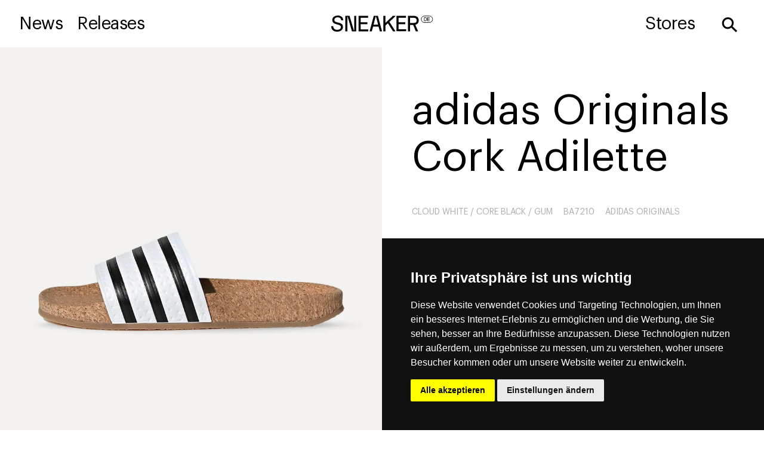

--- FILE ---
content_type: text/html; charset=UTF-8
request_url: https://sneaker.de/releases/adidas-originals-cork-adilette-cloud-white-core-black-gum-ba7210
body_size: 9812
content:
<!DOCTYPE html>
<html data-wf-page="667322e8f897ff5b88bbeffc" data-wf-site="667322e8f897ff5b88bbef22" lang="de-DE"><head><meta charset="utf-8">
<meta content="width=device-width, initial-scale=1" name="viewport">
    <meta name="description" content="Finde alle Infos über den adidas Originals Cork Adilette Release | Offizielle Produkt-Details, Preise und Store-Links - Erhältlich ab 59€">
    <script type="application/ld+json">{"@context":"https:\/\/schema.org\/","@type":"Product","name":"adidas Originals Cork Adilette","image":"https:\/\/sneaker-releases.de\/wp-content\/uploads\/2024\/06\/667322e8f897ff5b88bc57a7_adidas-originals-cork-adilette-cloud-white-core-black-gum-ba7210.webp","description":"Finde alle Infos \u00fcber den adidas Originals Cork Adilette Release | Offizielle Produkt-Details, Preise und Store-Links - Erh\u00e4ltlich ab 59\u20ac","brand":{"@type":"Brand","name":"Adidas Originals"},"offers":{"@type":"AggregateOffer","priceCurrency":"EUR","lowPrice":"59","highPrice":"59","price":"59","offerCount":1,"availability":"https:\/\/schema.org\/InStock","url":"https:\/\/sneaker.de\/releases\/adidas-originals-cork-adilette-cloud-white-core-black-gum-ba7210\/"},"color":"CLOUD WHITE \/ CORE BLACK \/ GUM","model":"BA7210","releaseDate":"2023-09-01"}</script>
<link href="https://fonts.googleapis.com" rel="preconnect">
<link href="https://fonts.gstatic.com" rel="preconnect" crossorigin="anonymous">
<script src="https://ajax.googleapis.com/ajax/libs/webfont/1.6.26/webfont.js" type="text/javascript"></script>
<script type="text/javascript">WebFont.load({google:{families:["Oswald:200,300,400,500,600,700","PT Serif:400,400italic,700,700italic"]}});</script>
<script type="text/javascript">!function(o,c){var n=c.documentElement,t=" w-mod-";n.className+=t+"js",("ontouchstart"in o||o.DocumentTouch&&c instanceof DocumentTouch)&&(n.className+=t+"touch")}(window,document);</script>
<link href="https://sneaker-releases.de/wp-content/themes/sneakerde-theme/assets/images/favicon.png?v=1718846485" rel="shortcut icon" type="image/x-icon">
<link href="https://sneaker-releases.de/wp-content/themes/sneakerde-theme/assets/images/webclip.png?v=1718846485" rel="apple-touch-icon">
<style>
/* Your existing styles here */
</style>
<script type="text/javascript" src="https://www.cookieconsent.com/releases/3.1.0/cookie-consent.js"></script>
<script type="text/javascript">
document.addEventListener('DOMContentLoaded', function () {
  cookieconsent.run({"notice_banner_type":"simple","consent_type":"express","palette":"dark","language":"de","website_name":"sneaker.de","change_preferences_selector":"#open-cookie-settings","cookies_policy_url":"https://sneaker.de/datenschutz"});
});
</script>

<!-- Google tag (gtag.js) for both GA4 and Universal Analytics -->
<script type="text/plain" cookie-consent="tracking" async src="https://www.googletagmanager.com/gtag/js?id=G-3D17KX9H35"></script>
<script type="text/plain" cookie-consent="tracking">
  window.dataLayer = window.dataLayer || [];
  function gtag(){dataLayer.push(arguments);}
  gtag('js', new Date());
  gtag('config', 'G-3D17KX9H35');
  gtag('config', 'UA-63691534-1', { 'anonymize_ip': true });
  gtag('config', 'UA-190917002-2', { 'anonymize_ip': true });
</script>
<title>adidas Originals Cork Adilette &#8211; SNEAKER.DE</title>
<meta name='robots' content='max-image-preview:large' />
	<style>img:is([sizes="auto" i], [sizes^="auto," i]) { contain-intrinsic-size: 3000px 1500px }</style>
	

<link rel="canonical" href="https://sneaker.de/releases/adidas-originals-cork-adilette-cloud-white-core-black-gum-ba7210/" />
<link rel="alternate" hreflang="en" href="https://sneaker.de/en/releases/adidas-originals-cork-adilette-cloud-white-core-black-gum-ba7210/" />
<link rel="alternate" hreflang="de" href="https://sneaker.de/releases/adidas-originals-cork-adilette-cloud-white-core-black-gum-ba7210/" />
<link rel="alternate" hreflang="x-default" href="https://sneaker.de/releases/adidas-originals-cork-adilette-cloud-white-core-black-gum-ba7210/" />
<script>
window._wpemojiSettings = {"baseUrl":"https:\/\/s.w.org\/images\/core\/emoji\/16.0.1\/72x72\/","ext":".png","svgUrl":"https:\/\/s.w.org\/images\/core\/emoji\/16.0.1\/svg\/","svgExt":".svg","source":{"concatemoji":"https:\/\/sneaker-releases.de\/wp-includes\/js\/wp-emoji-release.min.js?ver=6.8.3"}};
/*! This file is auto-generated */
!function(s,n){var o,i,e;function c(e){try{var t={supportTests:e,timestamp:(new Date).valueOf()};sessionStorage.setItem(o,JSON.stringify(t))}catch(e){}}function p(e,t,n){e.clearRect(0,0,e.canvas.width,e.canvas.height),e.fillText(t,0,0);var t=new Uint32Array(e.getImageData(0,0,e.canvas.width,e.canvas.height).data),a=(e.clearRect(0,0,e.canvas.width,e.canvas.height),e.fillText(n,0,0),new Uint32Array(e.getImageData(0,0,e.canvas.width,e.canvas.height).data));return t.every(function(e,t){return e===a[t]})}function u(e,t){e.clearRect(0,0,e.canvas.width,e.canvas.height),e.fillText(t,0,0);for(var n=e.getImageData(16,16,1,1),a=0;a<n.data.length;a++)if(0!==n.data[a])return!1;return!0}function f(e,t,n,a){switch(t){case"flag":return n(e,"\ud83c\udff3\ufe0f\u200d\u26a7\ufe0f","\ud83c\udff3\ufe0f\u200b\u26a7\ufe0f")?!1:!n(e,"\ud83c\udde8\ud83c\uddf6","\ud83c\udde8\u200b\ud83c\uddf6")&&!n(e,"\ud83c\udff4\udb40\udc67\udb40\udc62\udb40\udc65\udb40\udc6e\udb40\udc67\udb40\udc7f","\ud83c\udff4\u200b\udb40\udc67\u200b\udb40\udc62\u200b\udb40\udc65\u200b\udb40\udc6e\u200b\udb40\udc67\u200b\udb40\udc7f");case"emoji":return!a(e,"\ud83e\udedf")}return!1}function g(e,t,n,a){var r="undefined"!=typeof WorkerGlobalScope&&self instanceof WorkerGlobalScope?new OffscreenCanvas(300,150):s.createElement("canvas"),o=r.getContext("2d",{willReadFrequently:!0}),i=(o.textBaseline="top",o.font="600 32px Arial",{});return e.forEach(function(e){i[e]=t(o,e,n,a)}),i}function t(e){var t=s.createElement("script");t.src=e,t.defer=!0,s.head.appendChild(t)}"undefined"!=typeof Promise&&(o="wpEmojiSettingsSupports",i=["flag","emoji"],n.supports={everything:!0,everythingExceptFlag:!0},e=new Promise(function(e){s.addEventListener("DOMContentLoaded",e,{once:!0})}),new Promise(function(t){var n=function(){try{var e=JSON.parse(sessionStorage.getItem(o));if("object"==typeof e&&"number"==typeof e.timestamp&&(new Date).valueOf()<e.timestamp+604800&&"object"==typeof e.supportTests)return e.supportTests}catch(e){}return null}();if(!n){if("undefined"!=typeof Worker&&"undefined"!=typeof OffscreenCanvas&&"undefined"!=typeof URL&&URL.createObjectURL&&"undefined"!=typeof Blob)try{var e="postMessage("+g.toString()+"("+[JSON.stringify(i),f.toString(),p.toString(),u.toString()].join(",")+"));",a=new Blob([e],{type:"text/javascript"}),r=new Worker(URL.createObjectURL(a),{name:"wpTestEmojiSupports"});return void(r.onmessage=function(e){c(n=e.data),r.terminate(),t(n)})}catch(e){}c(n=g(i,f,p,u))}t(n)}).then(function(e){for(var t in e)n.supports[t]=e[t],n.supports.everything=n.supports.everything&&n.supports[t],"flag"!==t&&(n.supports.everythingExceptFlag=n.supports.everythingExceptFlag&&n.supports[t]);n.supports.everythingExceptFlag=n.supports.everythingExceptFlag&&!n.supports.flag,n.DOMReady=!1,n.readyCallback=function(){n.DOMReady=!0}}).then(function(){return e}).then(function(){var e;n.supports.everything||(n.readyCallback(),(e=n.source||{}).concatemoji?t(e.concatemoji):e.wpemoji&&e.twemoji&&(t(e.twemoji),t(e.wpemoji)))}))}((window,document),window._wpemojiSettings);
</script>

<!-- No Concat CSS wp-emoji-styles => Maybe Not Static File  -->

<!-- No Concat CSS wp-block-library-theme => Maybe Not Static File  -->

<!-- No Concat CSS classic-theme-styles => Maybe Not Static File  -->

<!-- No Concat CSS global-styles => Maybe Not Static File  -->
<link data-handles='normalize,components,sneaker-de-119d3654062921538f55fa09452a,wp-block-library,jetpack-layout-grid,udesly-common,taxopress-frontend-css' rel='stylesheet' id='all-css-ea43fe0cb0bd3cedd18abcd8158da527' href='https://sneaker-releases.de/_static/??-eJydT8tSwzAM/CFcNQ+b5sDwLaqtBE/lx1jOMOHrcUvDBXqA42of2oX3rGyKlWKF+kaBBCQSXqg4UrcDoAhVASsCMZWA7D/o0NAT/MlrU8gpNq38w3ynVOO6bnKD0ePR9FPf6eE0az3jcRp1j9/JPlpeHX2ZnZcKZ072otifC5YNpG5Mh+Djjy6Z18VHAcYtrVUtxbu7+pHy+oc31RjMeS89l5vK7dNDevxKfMjcRuMiv9p3cA14DS/dszkNo9Fm/ASBjqOl' type='text/css' media='all' />
<link data-handles='cms-navigation-style-base,cms-navigation-style' rel='stylesheet' id='screen-css-4eed1ff687b3e410343f6e54768ab3e2' href='https://sneaker-releases.de/_static/??-eJzTLy/QTc7PK0nNK9EvyClNz8wr1i8vyM3RTc4t1s1LLNMvSi3WTy4GYgg/Mz2xJDM/TzcpsThVDyiuo0+eASC99rm2huYm5kZGhubmBgDjeDHS' type='text/css' media='screen' />
<style id='wp-emoji-styles-inline-css'>

	img.wp-smiley, img.emoji {
		display: inline !important;
		border: none !important;
		box-shadow: none !important;
		height: 1em !important;
		width: 1em !important;
		margin: 0 0.07em !important;
		vertical-align: -0.1em !important;
		background: none !important;
		padding: 0 !important;
	}
</style>
<style id='wp-block-library-theme-inline-css'>
.wp-block-audio :where(figcaption){color:#555;font-size:13px;text-align:center}.is-dark-theme .wp-block-audio :where(figcaption){color:#ffffffa6}.wp-block-audio{margin:0 0 1em}.wp-block-code{border:1px solid #ccc;border-radius:4px;font-family:Menlo,Consolas,monaco,monospace;padding:.8em 1em}.wp-block-embed :where(figcaption){color:#555;font-size:13px;text-align:center}.is-dark-theme .wp-block-embed :where(figcaption){color:#ffffffa6}.wp-block-embed{margin:0 0 1em}.blocks-gallery-caption{color:#555;font-size:13px;text-align:center}.is-dark-theme .blocks-gallery-caption{color:#ffffffa6}:root :where(.wp-block-image figcaption){color:#555;font-size:13px;text-align:center}.is-dark-theme :root :where(.wp-block-image figcaption){color:#ffffffa6}.wp-block-image{margin:0 0 1em}.wp-block-pullquote{border-bottom:4px solid;border-top:4px solid;color:currentColor;margin-bottom:1.75em}.wp-block-pullquote cite,.wp-block-pullquote footer,.wp-block-pullquote__citation{color:currentColor;font-size:.8125em;font-style:normal;text-transform:uppercase}.wp-block-quote{border-left:.25em solid;margin:0 0 1.75em;padding-left:1em}.wp-block-quote cite,.wp-block-quote footer{color:currentColor;font-size:.8125em;font-style:normal;position:relative}.wp-block-quote:where(.has-text-align-right){border-left:none;border-right:.25em solid;padding-left:0;padding-right:1em}.wp-block-quote:where(.has-text-align-center){border:none;padding-left:0}.wp-block-quote.is-large,.wp-block-quote.is-style-large,.wp-block-quote:where(.is-style-plain){border:none}.wp-block-search .wp-block-search__label{font-weight:700}.wp-block-search__button{border:1px solid #ccc;padding:.375em .625em}:where(.wp-block-group.has-background){padding:1.25em 2.375em}.wp-block-separator.has-css-opacity{opacity:.4}.wp-block-separator{border:none;border-bottom:2px solid;margin-left:auto;margin-right:auto}.wp-block-separator.has-alpha-channel-opacity{opacity:1}.wp-block-separator:not(.is-style-wide):not(.is-style-dots){width:100px}.wp-block-separator.has-background:not(.is-style-dots){border-bottom:none;height:1px}.wp-block-separator.has-background:not(.is-style-wide):not(.is-style-dots){height:2px}.wp-block-table{margin:0 0 1em}.wp-block-table td,.wp-block-table th{word-break:normal}.wp-block-table :where(figcaption){color:#555;font-size:13px;text-align:center}.is-dark-theme .wp-block-table :where(figcaption){color:#ffffffa6}.wp-block-video :where(figcaption){color:#555;font-size:13px;text-align:center}.is-dark-theme .wp-block-video :where(figcaption){color:#ffffffa6}.wp-block-video{margin:0 0 1em}:root :where(.wp-block-template-part.has-background){margin-bottom:0;margin-top:0;padding:1.25em 2.375em}
</style>
<style id='classic-theme-styles-inline-css'>
/*! This file is auto-generated */
.wp-block-button__link{color:#fff;background-color:#32373c;border-radius:9999px;box-shadow:none;text-decoration:none;padding:calc(.667em + 2px) calc(1.333em + 2px);font-size:1.125em}.wp-block-file__button{background:#32373c;color:#fff;text-decoration:none}
</style>
<style id='global-styles-inline-css'>
:root{--wp--preset--aspect-ratio--square: 1;--wp--preset--aspect-ratio--4-3: 4/3;--wp--preset--aspect-ratio--3-4: 3/4;--wp--preset--aspect-ratio--3-2: 3/2;--wp--preset--aspect-ratio--2-3: 2/3;--wp--preset--aspect-ratio--16-9: 16/9;--wp--preset--aspect-ratio--9-16: 9/16;--wp--preset--color--black: #000000;--wp--preset--color--cyan-bluish-gray: #abb8c3;--wp--preset--color--white: #ffffff;--wp--preset--color--pale-pink: #f78da7;--wp--preset--color--vivid-red: #cf2e2e;--wp--preset--color--luminous-vivid-orange: #ff6900;--wp--preset--color--luminous-vivid-amber: #fcb900;--wp--preset--color--light-green-cyan: #7bdcb5;--wp--preset--color--vivid-green-cyan: #00d084;--wp--preset--color--pale-cyan-blue: #8ed1fc;--wp--preset--color--vivid-cyan-blue: #0693e3;--wp--preset--color--vivid-purple: #9b51e0;--wp--preset--gradient--vivid-cyan-blue-to-vivid-purple: linear-gradient(135deg,rgba(6,147,227,1) 0%,rgb(155,81,224) 100%);--wp--preset--gradient--light-green-cyan-to-vivid-green-cyan: linear-gradient(135deg,rgb(122,220,180) 0%,rgb(0,208,130) 100%);--wp--preset--gradient--luminous-vivid-amber-to-luminous-vivid-orange: linear-gradient(135deg,rgba(252,185,0,1) 0%,rgba(255,105,0,1) 100%);--wp--preset--gradient--luminous-vivid-orange-to-vivid-red: linear-gradient(135deg,rgba(255,105,0,1) 0%,rgb(207,46,46) 100%);--wp--preset--gradient--very-light-gray-to-cyan-bluish-gray: linear-gradient(135deg,rgb(238,238,238) 0%,rgb(169,184,195) 100%);--wp--preset--gradient--cool-to-warm-spectrum: linear-gradient(135deg,rgb(74,234,220) 0%,rgb(151,120,209) 20%,rgb(207,42,186) 40%,rgb(238,44,130) 60%,rgb(251,105,98) 80%,rgb(254,248,76) 100%);--wp--preset--gradient--blush-light-purple: linear-gradient(135deg,rgb(255,206,236) 0%,rgb(152,150,240) 100%);--wp--preset--gradient--blush-bordeaux: linear-gradient(135deg,rgb(254,205,165) 0%,rgb(254,45,45) 50%,rgb(107,0,62) 100%);--wp--preset--gradient--luminous-dusk: linear-gradient(135deg,rgb(255,203,112) 0%,rgb(199,81,192) 50%,rgb(65,88,208) 100%);--wp--preset--gradient--pale-ocean: linear-gradient(135deg,rgb(255,245,203) 0%,rgb(182,227,212) 50%,rgb(51,167,181) 100%);--wp--preset--gradient--electric-grass: linear-gradient(135deg,rgb(202,248,128) 0%,rgb(113,206,126) 100%);--wp--preset--gradient--midnight: linear-gradient(135deg,rgb(2,3,129) 0%,rgb(40,116,252) 100%);--wp--preset--font-size--small: 13px;--wp--preset--font-size--medium: 20px;--wp--preset--font-size--large: 36px;--wp--preset--font-size--x-large: 42px;--wp--preset--spacing--20: 0.44rem;--wp--preset--spacing--30: 0.67rem;--wp--preset--spacing--40: 1rem;--wp--preset--spacing--50: 1.5rem;--wp--preset--spacing--60: 2.25rem;--wp--preset--spacing--70: 3.38rem;--wp--preset--spacing--80: 5.06rem;--wp--preset--shadow--natural: 6px 6px 9px rgba(0, 0, 0, 0.2);--wp--preset--shadow--deep: 12px 12px 50px rgba(0, 0, 0, 0.4);--wp--preset--shadow--sharp: 6px 6px 0px rgba(0, 0, 0, 0.2);--wp--preset--shadow--outlined: 6px 6px 0px -3px rgba(255, 255, 255, 1), 6px 6px rgba(0, 0, 0, 1);--wp--preset--shadow--crisp: 6px 6px 0px rgba(0, 0, 0, 1);}:where(.is-layout-flex){gap: 0.5em;}:where(.is-layout-grid){gap: 0.5em;}body .is-layout-flex{display: flex;}.is-layout-flex{flex-wrap: wrap;align-items: center;}.is-layout-flex > :is(*, div){margin: 0;}body .is-layout-grid{display: grid;}.is-layout-grid > :is(*, div){margin: 0;}:where(.wp-block-columns.is-layout-flex){gap: 2em;}:where(.wp-block-columns.is-layout-grid){gap: 2em;}:where(.wp-block-post-template.is-layout-flex){gap: 1.25em;}:where(.wp-block-post-template.is-layout-grid){gap: 1.25em;}.has-black-color{color: var(--wp--preset--color--black) !important;}.has-cyan-bluish-gray-color{color: var(--wp--preset--color--cyan-bluish-gray) !important;}.has-white-color{color: var(--wp--preset--color--white) !important;}.has-pale-pink-color{color: var(--wp--preset--color--pale-pink) !important;}.has-vivid-red-color{color: var(--wp--preset--color--vivid-red) !important;}.has-luminous-vivid-orange-color{color: var(--wp--preset--color--luminous-vivid-orange) !important;}.has-luminous-vivid-amber-color{color: var(--wp--preset--color--luminous-vivid-amber) !important;}.has-light-green-cyan-color{color: var(--wp--preset--color--light-green-cyan) !important;}.has-vivid-green-cyan-color{color: var(--wp--preset--color--vivid-green-cyan) !important;}.has-pale-cyan-blue-color{color: var(--wp--preset--color--pale-cyan-blue) !important;}.has-vivid-cyan-blue-color{color: var(--wp--preset--color--vivid-cyan-blue) !important;}.has-vivid-purple-color{color: var(--wp--preset--color--vivid-purple) !important;}.has-black-background-color{background-color: var(--wp--preset--color--black) !important;}.has-cyan-bluish-gray-background-color{background-color: var(--wp--preset--color--cyan-bluish-gray) !important;}.has-white-background-color{background-color: var(--wp--preset--color--white) !important;}.has-pale-pink-background-color{background-color: var(--wp--preset--color--pale-pink) !important;}.has-vivid-red-background-color{background-color: var(--wp--preset--color--vivid-red) !important;}.has-luminous-vivid-orange-background-color{background-color: var(--wp--preset--color--luminous-vivid-orange) !important;}.has-luminous-vivid-amber-background-color{background-color: var(--wp--preset--color--luminous-vivid-amber) !important;}.has-light-green-cyan-background-color{background-color: var(--wp--preset--color--light-green-cyan) !important;}.has-vivid-green-cyan-background-color{background-color: var(--wp--preset--color--vivid-green-cyan) !important;}.has-pale-cyan-blue-background-color{background-color: var(--wp--preset--color--pale-cyan-blue) !important;}.has-vivid-cyan-blue-background-color{background-color: var(--wp--preset--color--vivid-cyan-blue) !important;}.has-vivid-purple-background-color{background-color: var(--wp--preset--color--vivid-purple) !important;}.has-black-border-color{border-color: var(--wp--preset--color--black) !important;}.has-cyan-bluish-gray-border-color{border-color: var(--wp--preset--color--cyan-bluish-gray) !important;}.has-white-border-color{border-color: var(--wp--preset--color--white) !important;}.has-pale-pink-border-color{border-color: var(--wp--preset--color--pale-pink) !important;}.has-vivid-red-border-color{border-color: var(--wp--preset--color--vivid-red) !important;}.has-luminous-vivid-orange-border-color{border-color: var(--wp--preset--color--luminous-vivid-orange) !important;}.has-luminous-vivid-amber-border-color{border-color: var(--wp--preset--color--luminous-vivid-amber) !important;}.has-light-green-cyan-border-color{border-color: var(--wp--preset--color--light-green-cyan) !important;}.has-vivid-green-cyan-border-color{border-color: var(--wp--preset--color--vivid-green-cyan) !important;}.has-pale-cyan-blue-border-color{border-color: var(--wp--preset--color--pale-cyan-blue) !important;}.has-vivid-cyan-blue-border-color{border-color: var(--wp--preset--color--vivid-cyan-blue) !important;}.has-vivid-purple-border-color{border-color: var(--wp--preset--color--vivid-purple) !important;}.has-vivid-cyan-blue-to-vivid-purple-gradient-background{background: var(--wp--preset--gradient--vivid-cyan-blue-to-vivid-purple) !important;}.has-light-green-cyan-to-vivid-green-cyan-gradient-background{background: var(--wp--preset--gradient--light-green-cyan-to-vivid-green-cyan) !important;}.has-luminous-vivid-amber-to-luminous-vivid-orange-gradient-background{background: var(--wp--preset--gradient--luminous-vivid-amber-to-luminous-vivid-orange) !important;}.has-luminous-vivid-orange-to-vivid-red-gradient-background{background: var(--wp--preset--gradient--luminous-vivid-orange-to-vivid-red) !important;}.has-very-light-gray-to-cyan-bluish-gray-gradient-background{background: var(--wp--preset--gradient--very-light-gray-to-cyan-bluish-gray) !important;}.has-cool-to-warm-spectrum-gradient-background{background: var(--wp--preset--gradient--cool-to-warm-spectrum) !important;}.has-blush-light-purple-gradient-background{background: var(--wp--preset--gradient--blush-light-purple) !important;}.has-blush-bordeaux-gradient-background{background: var(--wp--preset--gradient--blush-bordeaux) !important;}.has-luminous-dusk-gradient-background{background: var(--wp--preset--gradient--luminous-dusk) !important;}.has-pale-ocean-gradient-background{background: var(--wp--preset--gradient--pale-ocean) !important;}.has-electric-grass-gradient-background{background: var(--wp--preset--gradient--electric-grass) !important;}.has-midnight-gradient-background{background: var(--wp--preset--gradient--midnight) !important;}.has-small-font-size{font-size: var(--wp--preset--font-size--small) !important;}.has-medium-font-size{font-size: var(--wp--preset--font-size--medium) !important;}.has-large-font-size{font-size: var(--wp--preset--font-size--large) !important;}.has-x-large-font-size{font-size: var(--wp--preset--font-size--x-large) !important;}
:where(.wp-block-post-template.is-layout-flex){gap: 1.25em;}:where(.wp-block-post-template.is-layout-grid){gap: 1.25em;}
:where(.wp-block-columns.is-layout-flex){gap: 2em;}:where(.wp-block-columns.is-layout-grid){gap: 2em;}
:root :where(.wp-block-pullquote){font-size: 1.5em;line-height: 1.6;}
</style>

<!-- No Concat JS jquery-core => Excluded option -->
<script src="https://sneaker-releases.de/wp-includes/js/jquery/jquery.min.js?ver=3.7.1" id="jquery-core-js"></script>
<script id="wpml-cookie-js-extra">
var wpml_cookies = {"wp-wpml_current_language":{"value":"de","expires":1,"path":"\/"}};
var wpml_cookies = {"wp-wpml_current_language":{"value":"de","expires":1,"path":"\/"}};
</script>
<script data-handles='jquery-migrate,wpml-cookie,taxopress-frontend-js'  type='text/javascript' src='https://sneaker-releases.de/_static/??-eJx1jOEKwjAMhF/ILoiz+kd8ltLFkpl0tUkR397O6U8hcMfd5YNncZQjtwkV5n6PhvX1FSeUajAchPIw6w76OC7ZMBsUbomygpJhqajqpLERU04tsIuiUDdkXJY7dcthrRK6LfgPlMLoLCSFoIqmcKufzbTSfr6/X+WyP/nzYfRHP74BVOtLIA=='></script>
<link rel="https://api.w.org/" href="https://sneaker-releases.de/wp-json/" /><link rel="alternate" title="JSON" type="application/json" href="https://sneaker-releases.de/wp-json/wp/v2/releases/10071" /><link rel="EditURI" type="application/rsd+xml" title="RSD" href="https://sneaker-releases.de/xmlrpc.php?rsd" />
<meta name="generator" content="WordPress 6.8.3" />
<link rel='shortlink' href='https://sneaker-releases.de/?p=10071' />
<link rel="alternate" title="oEmbed (JSON)" type="application/json+oembed" href="https://sneaker-releases.de/wp-json/oembed/1.0/embed?url=https%3A%2F%2Fsneaker-releases.de%2Freleases%2Fadidas-originals-cork-adilette-cloud-white-core-black-gum-ba7210%2F" />
<link rel="alternate" title="oEmbed (XML)" type="text/xml+oembed" href="https://sneaker-releases.de/wp-json/oembed/1.0/embed?url=https%3A%2F%2Fsneaker-releases.de%2Freleases%2Fadidas-originals-cork-adilette-cloud-white-core-black-gum-ba7210%2F&#038;format=xml" />
<meta name="generator" content="WPML ver:4.8.6 stt:1,3;" />

<!-- SR Minimal OG Image -->
<meta property="og:type" content="product" />
<meta property="og:title" content="adidas Originals Cork Adilette" />
<meta property="og:image" content="https://sneaker-releases.de/wp-content/uploads/2024/06/667322e8f897ff5b88bc57a7_adidas-originals-cork-adilette-cloud-white-core-black-gum-ba7210.webp" />
<!-- /SR Minimal OG Image -->
  <style>
    .social-nudge{
      position: fixed;
      right: 16px;
      top: 38%;
      bottom: auto;

      display: none;
      align-items: center;
      gap: 8px;
      padding: 8px 10px;
      border: 1px solid rgba(0,0,0,.12);
      background: rgba(255,255,255,.92);
      backdrop-filter: blur(6px);
      border-radius: 999px;
      z-index: 9999;

      opacity: 0;
      transform: translateX(10px);
      transition: opacity .25s ease, transform .25s ease;
    }

    .social-nudge.is-visible{
      opacity: 1;
      transform: translateX(0);
    }

    .social-nudge__link{
      display: inline-flex;
      align-items: baseline;
      gap: 8px;
      text-decoration: none;
      white-space: nowrap;
    }

    .social-nudge__cta{ font-size: 11px; letter-spacing: .02em; opacity: .55; }
    .social-nudge__brand{ font-size: 13px; letter-spacing: .02em; }

    .social-nudge__close{
      border: 0;
      background: transparent;
      font-size: 16px;
      line-height: 1;
      cursor: pointer;
      opacity: .55;
      padding: 0 2px;
    }
    .social-nudge__close:hover{ opacity: .9; }

    @media (max-width: 768px){
      .social-nudge{
        top: auto !important;
        bottom: calc(18px + env(safe-area-inset-bottom)) !important;
        right: calc(14px + env(safe-area-inset-right)) !important;
        left: auto !important;
      }
      .social-nudge__cta{ display: none; }
    }
  </style>
  <link rel="icon" href="https://sneaker-releases.de/wp-content/uploads/2024/08/cropped-favicon_sneaker_bigpng-32x32.png" sizes="32x32" />
<link rel="icon" href="https://sneaker-releases.de/wp-content/uploads/2024/08/cropped-favicon_sneaker_bigpng-192x192.png" sizes="192x192" />
<link rel="apple-touch-icon" href="https://sneaker-releases.de/wp-content/uploads/2024/08/cropped-favicon_sneaker_bigpng-180x180.png" />
<meta name="msapplication-TileImage" content="https://sneaker-releases.de/wp-content/uploads/2024/08/cropped-favicon_sneaker_bigpng-270x270.png" />
<style id="yellow-pencil">
/*
	The following CSS codes are created by the YellowPencil plugin.
	https://yellowpencil.waspthemes.com/
*/
#wf-form-Filter-5 > label:nth-child(1){display:none;}#wf-form-Filter-5 input[type=email]{display:none;}
</style></head>
<body class="wp-singular releases-template-default single single-releases postid-10071 wp-embed-responsive wp-theme-sneakerde-theme non-logged-in">
     
<div data-collapse="medium" data-animation="default" data-duration="400" data-easing="ease" data-easing2="ease" role="banner" class="navbar underpage w-nav">
  <div class="navigation-split">
    <div class="menu-button-2 w-nav-button"><img src="https://sneaker-releases.de/wp-content/themes/sneakerde-theme/assets/images/menu.svg?v=1718846485" loading="lazy" width="51" alt="Menu" class="image-11"></div>
    <div class="navigation-side align-left">
      <nav role="navigation" class="nav-menu-base w-nav-menu">
        <a href="https://sneaker.de/news" class="navigation-link-text w-nav-link">News</a>
        <a href="https://sneaker.de/releases" class="navigation-link-text *2 w-nav-link">Releases</a>
      </nav>
    </div>
    <a href="https://sneaker.de" class="brand-centre w-nav-brand"><img src="https://sneaker-releases.de/wp-content/themes/sneakerde-theme/assets/images/sneaker_de.svg?v=1718846485" loading="lazy" width="171" alt=""></a>
    <div class="navigation-side right">
      <nav role="navigation" class="nav-menu-base w-nav-menu">
        <a href="https://sneaker.de/news" class="nav-link-mobile w-nav-link">News</a>
        <a href="https://sneaker.de/releases" class="nav-link-mobile *2 w-nav-link">Releases</a>
        <a href="https://sneaker.de/stores" class="navigation-link-text *3 w-nav-link">Stores</a>
      </nav>
      <div data-w-id="e2d0fc31-fea6-fdfb-d874-d41a1c463cdd" class="nav-link-search rotate">⚲</div>
    </div>
    <form action="https://sneaker.de/search" class="search-4 w-form" method="get" role="search">
      <input class="search-input-open w-input" autofocus="true" maxlength="256" name="query" placeholder="Search…" type="search" id="search" required="">
      <div data-w-id="e2d0fc31-fea6-fdfb-d874-d41a1c463ce1" class="close-button">
        <div class="text-block">✕</div>
      </div>
      <input type="submit" class="search-button-3 w-button" value="Search">
    </form>
  </div>
</div>
<form action="https://sneaker.de/search" class="search-home w-form" method="get" role="search">
  <input class="search-input-open w-input" autofocus="true" maxlength="256" name="query" placeholder="Search…" type="search" id="search" required="">
  <div data-w-id="a67a847b-ee6e-b759-326e-ad9d6cdd3835" class="close-button">
    <div class="text-block">✕</div>
  </div>
  <input type="submit" class="search-button-3 w-button" value="Search">
</form>
  <div class="sneaker-product">
    <div class="sneaker-info">
      <h1 class="heading-3 product">adidas Originals Cork Adilette</h1>
      <h2 class="tertiary-text">CLOUD WHITE / CORE BLACK / GUM</h2>
      <h3 class="tertiary-text">BA7210</h3>
      <h3 class="tertiary-text">Adidas Originals</h3>
      <div class="div-block-19">
        <h3 class="eurozeichen">€</h3>
        <h3 class="preis">59</h3>
        <h3 class="heading-4 dot">-</h3>
        <h3 class="heading-4">SEP 2023</h3>
      </div>
      <div class="w-richtext"></div>
      <div class="h3 detail">⬤ Available at </div>
      <div class="separator" sym="true">
        <div class="separator-container">
          <div class="line-color"></div>
        </div>
      </div>
                      <div class="store-list w-dyn-list" udy-collection="store">
        <div class="empty-state w-dyn-empty"></div>      </div>
       
<div class="store-list w-dyn-list" udy-collection="shoplinks">
      <div role="list" class="collection-list-2 w-dyn-items">
              <div role="listitem" class="store-item w-dyn-item">
          <a
            href="https://go.sneaker.de/bstn-adidas"
            class="store-link w-inline-block"
            target="_blank"
            rel="noopener noreferrer nofollow"
          >
            <div class="store">
                              <img
                  loading="lazy"
                  width="74"
                  src="https://sneaker-releases.de/wp-content/uploads/2025/11/bstn-logo-b.png"
                  srcset="https://sneaker-releases.de/wp-content/uploads/2025/11/bstn-logo-b-300x300.png 300w, https://sneaker-releases.de/wp-content/uploads/2025/11/bstn-logo-b-150x150.png 150w, https://sneaker-releases.de/wp-content/uploads/2025/11/bstn-logo-b.png 500w"
                  alt="BSTN"
                  class="store-logo"
                >
                            <div class="store-name">BSTN</div>
            </div>

            <!-- Unicode Text-Variante mit FE0E: kein Emoji -->
            <div class="text-block-7">↗︎</div>
          </a>
        </div>
          </div>
  </div>                  
<div class="secondary-market-list w-dyn-list" udy-collection="secondary-market">
      <div class="empty-state w-dyn-empty"></div>
  </div>
    </div>
    <div class="sneaker">
    <img 
    alt="adidas Originals Cork Adilette CLOUD WHITE / CORE BLACK / GUM BA7210 sneaker" 
    loading="eager" 
    src="https://sneaker-releases.de/wp-content/uploads/2024/06/667322e8f897ff5b88bc57a7_adidas-originals-cork-adilette-cloud-white-core-black-gum-ba7210.webp" 
    class="product-image" 
    srcset="https://sneaker-releases.de/wp-content/uploads/2024/06/667322e8f897ff5b88bc57a7_adidas-originals-cork-adilette-cloud-white-core-black-gum-ba7210-240x300.webp 240w, https://sneaker-releases.de/wp-content/uploads/2024/06/667322e8f897ff5b88bc57a7_adidas-originals-cork-adilette-cloud-white-core-black-gum-ba7210-819x1024.webp 819w, https://sneaker-releases.de/wp-content/uploads/2024/06/667322e8f897ff5b88bc57a7_adidas-originals-cork-adilette-cloud-white-core-black-gum-ba7210-768x960.webp 768w, https://sneaker-releases.de/wp-content/uploads/2024/06/667322e8f897ff5b88bc57a7_adidas-originals-cork-adilette-cloud-white-core-black-gum-ba7210.webp 1000w"
    data-caption="adidas Originals Cork Adilette"
    data-description="adidas Originals Cork Adilette in CLOUD WHITE / CORE BLACK / GUM. BA7210 by Adidas Originals. €59 - SEP 2023"
  >
</div>
  </div>
  <div class="footer-04 underpage">
    <div class="container-2">
      <div class="footer-flex-wrap">
        <div class="footer-block-left"><img src="https://sneaker-releases.de/wp-content/themes/sneakerde-theme/assets/images/sneaker_de_1.svg?v=1718846485" width="180" alt="" class="logo-flat"></div>
        <div class="line-break"></div>
        <div class="footer-block-right">
          <div class="w-layout-grid grid-2">
            <div class="footer-column">
              <a href="https://sneaker.de/news" class="footer-link-dark">News</a>
              <a href="https://sneaker.de/about" class="footer-link-dark">About</a>
            </div>
            <div class="footer-column">
              <a href="https://www.instagram.com/sneakerpunktde/" target="_blank" class="footer-link-dark">Instagram</a>
              <a href="https://www.facebook.com/www.sneaker.de" target="_blank" class="footer-link-dark">Facebook</a>
            </div>
          </div>
        </div>
      </div>
      <div class="footer-bottom-full">
        <div class="footer-wrapper">
          <div class="text-rights">© 2024 SNEAKERᴰᴱ, All rights reserved.</div>
        </div>
        <div class="footer-wrapper">
          <a href="https://sneaker.de/impressum" class="secondary-link-dark">Impressum</a>
          <a href="https://sneaker.de/datenschutz" class="secondary-link-dark">Datenschutz</a>
          <a id="open-cookie-settings" href="javascript:void(0);" class="secondary-link-dark">Cookie-Einstellungen</a>
        </div>
      </div>
    </div>
  </div><script type="text/javascript">var $ = window.jQuery;</script>
<script src="https://sneaker-releases.de/wp-content/themes/sneakerde-theme/assets/js/sneaker-de-119d3654062921538f55fa09452a.js?v=1718846485" type="text/javascript"></script><script type="speculationrules">
{"prefetch":[{"source":"document","where":{"and":[{"href_matches":"\/*"},{"not":{"href_matches":["\/wp-*.php","\/wp-admin\/*","\/wp-content\/uploads\/*","\/wp-content\/*","\/wp-content\/plugins\/*","\/wp-content\/themes\/sneakerde-theme\/*","\/*\\?(.+)"]}},{"not":{"selector_matches":"a[rel~=\"nofollow\"]"}},{"not":{"selector_matches":".no-prefetch, .no-prefetch a"}}]},"eagerness":"conservative"}]}
</script>
<script>
	document.querySelectorAll('form[data-ajax-action="contact"] select[multiple]').forEach( select => {
		select.name = select.name + "[]";
	})
</script>
	
<!-- No Concat CSS core-block-supports-duotone => Maybe Not Static File  -->
<script id="udesly-frontend-js-extra">
var udesly_frontend_options = {"plugins":{"woocommerce":false},"wp":{"ajax_url":"https:\/\/sneaker-releases.de\/wp-admin\/admin-ajax.php","lifespan":86400}};
</script>
<script type="module" src="https://sneaker-releases.de/wp-content/plugins/udesly-wp-app/assets/frontend/js/udesly-frontend-scripts.js?m=1729599311"></script>  <div id="social-nudge" class="social-nudge" aria-hidden="true">
    <a class="social-nudge__link" href="https://www.instagram.com/sneakerpunktde/" target="_blank" rel="noopener me">
      <span class="social-nudge__cta">Follow on</span>
      <span class="social-nudge__brand">Instagram</span>
    </a>
    <button type="button" class="social-nudge__close" aria-label="Close">×</button>
  </div>
    <script>
  (function(){
    // Nur wenn von Google (Referrer)
    var ref = document.referrer || "";
    var fromGoogle = /\/\/(www\.)?google\./i.test(ref);
    if (!fromGoogle) return;

    var el = document.getElementById("social-nudge");
    if (!el) return;

    function isDesktop(){
      return window.matchMedia && window.matchMedia("(min-width: 769px)").matches;
    }

    function isMobile(){
      return window.matchMedia && window.matchMedia("(max-width: 768px)").matches;
    }

    function positionMobile(){
      el.style.top = "auto";
      el.style.bottom = "calc(18px + env(safe-area-inset-bottom))";
      el.style.right = "calc(14px + env(safe-area-inset-right))";
      el.style.left = "auto";
    }

    function positionDesktop(){
      var dateEl = document.querySelector("div.div-block-19 h3.heading-4:last-of-type");
      if (!dateEl) return;

      var storeLink = document.querySelector("a.store-link");
      var pr = 56; // fallback
      if (storeLink) {
        var cs = window.getComputedStyle(storeLink);
        pr = parseFloat(cs.paddingRight) || pr;
      }

      var dateRect = dateEl.getBoundingClientRect();
      var elH = el.offsetHeight || 0;

      var topOffset = -6;
      var rightOffset = 0;

      var topPx = Math.round(dateRect.top + (dateRect.height / 2) - (elH / 2) + topOffset);
      if (topPx < 90) topPx = 90;

      var rightPx = Math.round(pr + rightOffset);

      el.style.bottom = "auto";
      el.style.top = topPx + "px";
      el.style.right = rightPx + "px";
      el.style.left = "auto";
    }

    function positionNudge(){
      if (isMobile()) positionMobile();
      else positionDesktop();
    }

    function showNudge(){
      el.style.display = "flex";
      requestAnimationFrame(function(){
        requestAnimationFrame(function(){
          positionNudge();
          el.classList.add("is-visible");
          el.setAttribute("aria-hidden", "false");
        });
      });
    }

    function hideNudge(){
      el.classList.remove("is-visible");
      setTimeout(function(){
        el.style.display = "none";
        el.setAttribute("aria-hidden", "true");
      }, 220);
    }

    // Nur einmal pro Session
    if (sessionStorage.getItem("igNudgeShown") === "1") return;
    sessionStorage.setItem("igNudgeShown", "1");

    // Close: hide + no more re-shows this session
    var reshowsDisabled = false;
    var closeBtn = el.querySelector(".social-nudge__close");
    if (closeBtn) {
      closeBtn.addEventListener("click", function(){
        reshowsDisabled = true;
        hideNudge();
        try { sessionStorage.setItem("igNudgeShown", "1"); } catch(e) {}
      });
    }

    // Attach scroll handler only after initial show
    function attachScrollHandler(){
      var lastY = window.scrollY || 0;
      var isShown = true;

      var hideBelowY = 420;
      var showAboveY = 260;

      var showTimer = null;

      var maxReshows = 2;
      var reshowCount = 0;

      window.addEventListener("scroll", function(){
        if (!isDesktop()) return;
        if (reshowsDisabled) return;

        var y = window.scrollY || 0;
        var goingDown = y > lastY;

        if (goingDown) {
          if (showTimer) { clearTimeout(showTimer); showTimer = null; }

          if (y > hideBelowY && isShown) {
            isShown = false;
            hideNudge();
          }
        } else {
          if (y < showAboveY && !isShown && reshowCount < maxReshows) {
            if (showTimer) return;

            showTimer = setTimeout(function(){
              showTimer = null;

              var y2 = window.scrollY || 0;
              if (y2 < showAboveY && !isShown && reshowCount < maxReshows) {
                reshowCount += 1;
                isShown = true;
                showNudge();
              }
            }, 220);

          } else {
            if (showTimer) { clearTimeout(showTimer); showTimer = null; }
          }
        }

        lastY = y;
      }, { passive: true });
    }

    // Resize: reposition if visible
    var resizeTimer;
    window.addEventListener("resize", function(){
      clearTimeout(resizeTimer);
      resizeTimer = setTimeout(function(){
        if (el.style.display === "flex") positionNudge();
      }, 150);
    });

    // Initial show + then attach scroll logic
    setTimeout(function(){
      showNudge();
      attachScrollHandler();
    }, 1200);

  })();
  </script>
      </body>
</html>
 